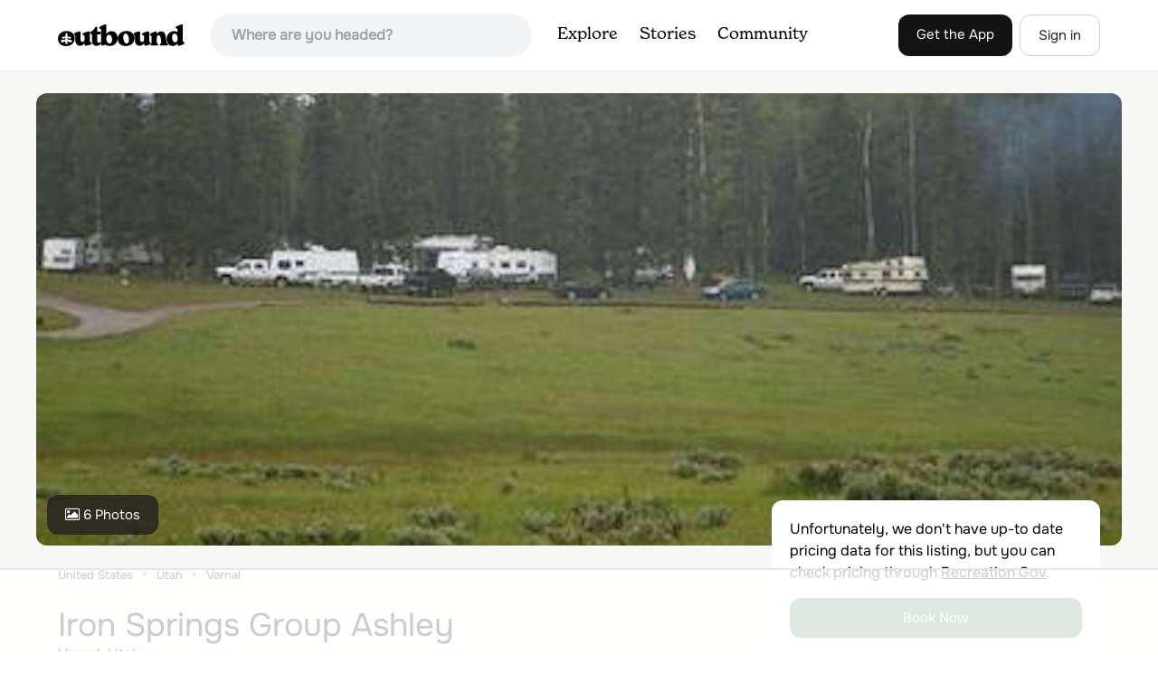

--- FILE ---
content_type: text/html; charset=utf-8
request_url: https://www.theoutbound.com/lodging/iron-springs-group-ashley
body_size: 19684
content:
<!DOCTYPE html>
<html lang="en" xmlns="http://www.w3.org/1999/xhtml"
 xmlns:og="http://ogp.me/ns#"
 xmlns:fb="https://www.facebook.com/2008/fbml">
  <head>
    <title>Lodging at Iron Springs Group Ashley in Vernal, Utah</title>
<meta name="description" content="Iron Springs Group Campground is located approximately 5 miles off U.S. Highway 191, along the Red Cloud Loop Scenic Backway at an elevation of 9,200 feet.">
<meta charset="utf-8">
<meta http-equiv="X-UA-Compatible" content="IE=edge">
<meta name="viewport" content="width=device-width,user-scalable=1.0,initial-scale=1.0,minimum-scale=1.0,maximum-scale=1.0">
<meta name="apple-mobile-web-app-capable" content="yes">
<meta name="format-detection" content="telephone=no">

<script type="application/ld+json">
  {
    "@context": "http://schema.org",
    "@type": "Organization",
    "name": "The Outbound Collective",
    "brand": "The Outbound",
    "legalName": "The Outbound Collective, Inc.",
    "url": "https://www.theoutbound.com",
    "logo": "
    https: //www.theoutbound.com/assets/images/theoutbound.png",
      "description": "The Outbound Collective is a modern, community-driven platform for outdoor discovery. We make it easy to find the best local adventures, recommended gear, and expert advice.",
    "sameAs": [
      "https://www.facebook.com/TheOutbound",
      "https://twitter.com/theoutbound",
      "https://plus.google.com/+theoutbound",
      "https://instagram.com/theoutbound",
      "https://www.linkedin.com/company/2559395"
    ]
  }
</script>
<link href="https://www.theoutbound.com/lodging/iron-springs-group-ashley" rel="canonical"></link>
<link rel="manifest" href="/manifest.json">
<!-- FACEBOOK METATAGS -->
<meta property="og:url" content="https://www.theoutbound.com/lodging/iron-springs-group-ashley" />
<meta property="og:title" content="Lodging at Iron Springs Group Ashley in Vernal, Utah" />
<meta property="og:description" content="Iron Springs Group Campground is located approximately 5 miles off U.S. Highway 191, along the Red Cloud Loop Scenic Backway at an elevation of 9,200 feet." />
<meta property="og:image" content="https://images.theoutbound.com/2019/11/18/18/9063ecd6f47a8ea201ab46434290c7a6?w=1200&amp;h=630&amp;fit=crop&amp;dpr=1&amp;q=60&amp;s=d600d559ab0a2f95fe3feac6d0728e0b" />
<meta property="og:image:width" content="1200" />
<meta property="og:image:height" content="630" />
<meta property="outbound:invite_token" content="" />
<meta property="outbound:host" content="www.theoutbound.com" />
<meta property="outbound:cdn" content="images.theoutbound.com" />
<meta property="outbound:image_cdn" content="images.theoutbound.com" />
<meta property="outbound:resource_type" content="Lodging" />
<meta property="outbound:resource_id" content="144224" />
<meta property="og:type" content="story" />
<meta property="fb:app_id" content="458619760832860" />
<meta property="fb:admins" content="1040475601,210326,586575654" />
<meta property="og:locale" content="en_US" />


<!-- TWITTER METATAGS -->
<meta name="twitter:card" content="summary_large_image">
<meta name="twitter:site" content="@theoutbound">
<meta name="twitter:creator" content="@theoutbound">
<meta name="twitter:title" content="Lodging at Iron Springs Group Ashley in Vernal, Utah">
<meta name="twitter:description" content="Iron Springs Group Campground is located approximately 5 miles off U.S. Highway 191, along the Red Cloud Loop Scenic Backway at an elevation of 9,200 feet.">
<meta name="twitter:image:src" content="https://images.theoutbound.com/2019/11/18/18/9063ecd6f47a8ea201ab46434290c7a6?w=1200&amp;h=630&amp;fit=crop&amp;dpr=1&amp;q=60&amp;s=d600d559ab0a2f95fe3feac6d0728e0b">

<meta name="apple-itunes-app" content="app-id=1019328159,app-argument=https://www.theoutbound.com/lodging/iron-springs-group-ashley">

<meta name="apple-mobile-web-app-capable" content="yes">

<meta name="blitz" content="mu-423dd223-a4a3e920-63155da2-e6b6b93f">
<meta name="p:domain_verify" content="237b8c1dbf9d9d95a4d3ba21ffa4a256" />
<link rel="shortcut icon" type="image/png" href="https://images.theoutbound.com/favicons/6.0/favicon.ico" />
<link rel="icon" type="image/png" href="https://images.theoutbound.com/favicons/6.0/favicon-96x96.png" />
<link rel="icon" type="type=&quot;image/svg+xml" href="https://images.theoutbound.com/favicons/6.0/favicon.svg" />
<link rel="icon" type="image/png" href="https://images.theoutbound.com/favicons/6.0/apple-touch-icon.png" sizes="96x96" />

  <!-- Google Tag Manager -->
  <script>(function(w,d,s,l,i){w[l]=w[l]||[];w[l].push({'gtm.start':
  new Date().getTime(),event:'gtm.js'});var f=d.getElementsByTagName(s)[0],
  j=d.createElement(s),dl=l!='dataLayer'?'&l='+l:'';j.async=true;j.src=
  'https://www.googletagmanager.com/gtm.js?id='+i+dl;f.parentNode.insertBefore(j,f);
  })(window,document,'script','dataLayer','GTM-N3FQN4');</script>
  <!-- End Google Tag Manager -->

<script type="text/javascript">
  var current_user = {};
    current_user.location = { "latitude": "40.040", "longitude": "-82.860", "city": "columbus", "continent_code": "NA", "country_code": "US", "country_code3": "USA", "country": "united states", "postal_code": "43230", "region": "OH", "area_code": "614", "metro_code": "535"}
</script>




<link rel="stylesheet" media="all" href="//www.theoutbound.com/assets/css/font-awesome.min.css" />
<link rel="preload" as="font" href="/assets/fonts/fontawesome-webfont.eot" crossorigin="anonymous" />
<link rel="preload" as="font" href="/assets/fonts/fontawesome-webfont.woff" crossorigin="anonymous" />
<link rel="preload" as="font" href="/assets/fonts/fontawesome-webfont.woff2" crossorigin="anonymous" />
<link rel="preload" as="font" href="/assets/fonts/NewSpirit/NewSpirit-Regular.ttf" crossorigin="anonymous" />
<link rel="preload" as="font" href="/assets/fonts/NewSpirit/NewSpirit-Regular.woff" crossorigin="anonymous" />
<link rel="preload" as="font" href="/assets/fonts/NewSpirit/NewSpirit-Regular.woff2" crossorigin="anonymous" />
<script src="//www.theoutbound.com/packs/js/application-91618d591f127b71627f.js"></script>
<link rel="stylesheet" media="screen" href="//www.theoutbound.com/packs/css/application-45b393f5.css" />



<script data-no-optimize="1" data-cfasync="false">
try{
  window.googletag = window.googletag || {cmd: []};

  if (!!(current_user.user_type !== undefined && current_user.user_type.join(',').match('Member'))) {
    document.querySelectorAll('.ad-container').forEach((ad)=>{
      ad.remove();
    })
  } else {
    <!-- Raptive Head Tag Manual -->
    (function(w, d) {
      w.adthrive = w.adthrive || {};
      w.adthrive.cmd = w.
      adthrive.cmd || [];
      w.adthrive.plugin = 'adthrive-ads-manual';
      w.adthrive.host = 'ads.adthrive.com';var s = d.createElement('script');
      s.async = true;
      s.referrerpolicy='no-referrer-when-downgrade';
      s.src = 'https://' + w.adthrive.host + '/sites/6494784c7d9e58274304e78b/ads.min.js?referrer=' + w.encodeURIComponent(w.location.href) + '&cb=' + (Math.floor(Math.random() * 100) + 1);
      var n = d.getElementsByTagName('script')[0];
      n.parentNode.insertBefore(s, n);
    })(window, document);
    <!-- End of Raptive Head Tag -->
  }
} catch (e) {
  console.log(e)
}
</script>


  </head>
  <body class="lodgings show" data-turbolinks="false" data-controller="lodgings" data-action="show" data-params="{&quot;id&quot;:&quot;iron-springs-group-ashley&quot;,&quot;user_agent_id&quot;:22278260,&quot;location_path&quot;:&quot;/united-states/utah/vernal&quot;}" data-current-resource-id="144224" data-current-resource-type="Lodging">
    <!-- Google Tag Manager (noscript) -->
<noscript><iframe src="https://www.googletagmanager.com/ns.html?id=GTM-N3FQN4"
height="0" width="0" style="display:none;visibility:hidden"></iframe></noscript>
<!-- End Google Tag Manager (noscript) -->
    <noscript>
  <div id='alert' class='alert-box alert'>The Outbound works best with JavaScript enabled.</div>
</noscript>
<!--[if lt IE 9]>
  <div id='alert' class='alert-box alert'>The Outbound works best with a modern web browser. For best results, use <a href='https://www.google.com/chrome'  style='color:#fff;'>Chrome</a>, <a href='https://support.apple.com/downloads/#safari' style='color:#fff;'>Safari</a> or <a href='https://www.mozilla.org/firefox' style='color:#fff;'>Firefox.</a>.</div>
<![endif]-->
<script type="text/javascript">
  var cookietest = 
      ("cookie" in document && (document.cookie.length > 0 || (document.cookie = "cookies_enabled").indexOf.call(document.cookie, "cookies_enabled") > -1))
  if(!cookietest){
    document.write("<div id='alert' class='alert-box alert'>The Outbound works best with Cookies enabled.</div>")
  }else if(!(document.addEventListener)){
    document.write("<div id='alert' class='alert-box alert'>The Outbound works best with a modern web browser. For best results, use <a href='https://www.google.com/chrome'  style='color:#fff;'>Chrome</a>, <a href='https://support.apple.com/downloads/#safari' style='color:#fff;'>Safari</a> or <a href='https://www.mozilla.org/firefox' style='color:#fff;'>Firefox.</a>.</div>")
  }
</script>
    <!--<button class="modal-open bg-transparent border border-gray-500 hover:border-indigo-500 text-gray-500 hover:text-indigo-500 font-bold py-2 px-4 rounded-full">Open Modal</button>-->

<!--Modal-->
<div class="modal opacity-0 pointer-events-none fixed w-full h-full top-0 left-0 flex items-center justify-center z-50 ">
  <div class="modal-overlay absolute w-full h-full bg-gray-900 opacity-75"></div>
  <div class="modal-container w-10/12 max-h-screen mx-auto relative rounded-xl shadow-lg z-50 overflow-y-auto">
    <div class="modal-content p-2 md:p-6 rounded-xl relative">
      <div class="flex justify-between items-center pb-3">
        <div>
          <p class="modal-title text-3xl font-medium"></p>
        </div>
        <div class="modal-close absolute top-0 right-0 p-4 text-xl cursor-pointer z-50">
          <svg width="40" height="40" viewBox="0 0 40 40" fill="none" xmlns="http://www.w3.org/2000/svg">
            <rect width="40" height="40" rx="8" fill="#F8F6F2" />
            <path d="M21.1668 20L26.4168 14.75C26.7502 14.4166 26.7502 13.9166 26.4168 13.5833C26.0835 13.25 25.5835 13.25 25.2502 13.5833L20.0002 18.8333L14.7502 13.5833C14.4168 13.25 13.9168 13.25 13.5835 13.5833C13.2502 13.9166 13.2502 14.4166 13.5835 14.75L18.8335 20L13.5835 25.25C13.4168 25.4166 13.3335 25.5833 13.3335 25.8333C13.3335 26.3333 13.6668 26.6666 14.1668 26.6666C14.4168 26.6666 14.5835 26.5833 14.7502 26.4166L20.0002 21.1666L25.2502 26.4166C25.4168 26.5833 25.5835 26.6666 25.8335 26.6666C26.0835 26.6666 26.2502 26.5833 26.4168 26.4166C26.7502 26.0833 26.7502 25.5833 26.4168 25.25L21.1668 20Z" fill="#21201E" />
          </svg>
        </div>
      </div>
      <div class="modal-body mb-3">
        
      </div>
    </div>
  </div>
  <div class="modal-scripts"></div>
</div>
    <div id="wrap" class='bg-offwhite'>
      <div class="inner-wrap relative">
        
<style>
#menu-toggle:checked + #menu {
  display: block;
}
</style>

<header class="lg:px-16 md:px-8 px-3 bg-white flex flex-wrap items-center justify-between lg:py-3 py-2 border-b border-gray-200">
  <div class="flex-0 flex justify-between items-center" style="margin-right: 20px;">
    <a style="width: 140px;" class="hidden lg:block" href="/"><img src="//www.theoutbound.com/assets/images/logo-d282cf49afadd028c17002f5e1abb885d3031ac4dc07390580551e0052dabe06.svg" /></a>
    <a style="width: 30px; margin-top: 4px;" class="lg:hidden" href="/"><img src="//www.theoutbound.com/assets/images/o-mark-25ee6496e60d3f7ac4b308c8bb712ae3c0b395865212046ea79e9f1467ab2458.svg" /></a>
  </div>

  <div class="ui-widget flex-grow ml-2 mr-4 relative" data-offline="false">
  <div class="terms_wrapper">
    <input id="terms" class="bg-gray-100 font-semibold w-full px-2 py-2 lg:px-6 lg:py-3 rounded-full" placeholder="Where are you headed?">
  </div>
</div>



  <label for="menu-toggle" class="pointer-cursor lg:hidden block"><svg class="fill-current text-gray-900" xmlns="http://www.w3.org/2000/svg" width="20" height="20" viewBox="0 0 20 20"><path d="M0 3h20v2H0V3zm0 6h20v2H0V9zm0 6h20v2H0v-2z"></path></svg></label>
  <input class="hidden" type="checkbox" id="menu-toggle" />

  <div class="hidden lg:flex flex-grow justify-end lg:items-center lg:w-auto w-full" id="menu">
    <nav class="items-center flex-grow">
      <ul class="lg:flex justify-start text-base pt-4 lg:pt-0 NewSpirit-Regular">
        <li><a class="lg:p-3 py-2 px-0 block border-b-2 border-transparent text-lg" href="/explore/adventures">Explore</a></li>
        <li><a class="lg:p-3 py-2 px-0 block border-b-2 border-transparent text-lg" href="/stories"
          >Stories</a></li>
        <li><a class="lg:p-3 py-2 px-0 block border-b-2 border-transparent text-lg" href="/community">Community</a></li>
      </ul>
    </nav>
    <nav>
      <ul class="lg:flex items-center justify-between text-base NewSpirit-Regular">
        <li><a class="mr-2 lg:p-3 py-2 px-0 block border-b-2 border-transparent text-lg button-black" href="/download">Get the App</a></li>

        <li><a class="hidden logged_in lg:p-4 py-3 px-0 block border-b-2 border-transparent text-lg" onclick="Modal.loadContributeModal();" href="#">Contribute</a></li>
        <li class="lg:hidden logged_in"><a class="lg:p-4 py-3 px-0 block border-b-2 border-transparent" rel="nofollow noindex" href="/my_stuff/lists">My Saves</a></li>
        <li class="lg:hidden logged_in"><a class="lg:p-4 py-3 px-0 block border-b-2 border-transparent" rel="nofollow noindex" href="/my_stuff">Profile</a></li>
        <li class="lg:hidden logged_in"><a class="lg:p-4 py-3 px-0 block border-b-2 border-transparent" rel="nofollow noindex" href="/my_stuff/settings">Account Settings</a></li>
        <li class="lg:hidden logged_in"><a class="lg:p-4 py-3 px-0 block border-b-2 border-transparent" rel="nofollow noindex" data-method="get" href="/users/sign_out">Logout</a></li>

        <li class="hidden logged_out"><a class="lg:p-3 py-2 px-0 block border-b-2 border-transparent text-lg button-stroke" href="/users/sign_in" data-modal="true">Sign in</a></li>
      </ul>
    </nav>

      <div class="dropdown hidden logged_in lg:block z-40 justify-self-end">
        <a href="#" class="logged_in flex items-center justify-start lg:mb-0 mb-4 ml-4 pointer-cursor">
          <img class="avatar_uid rounded-full w-10 h-10 hidden lg:inline-block border-2 border-transparent hover:border-indigo-400 bg-gray-400">
        </a>
        <div class="dropdown-content z-40">
            <a class="hidden admin-only" rel="nofollow noindex" href="https://admin.theoutbound.com">Admin</a>
          <a class="" rel="nofollow noindex" href="/home/notifications">
              <span class="">0</span>
              <span class=" inline">Notifications</span>
</a>
          <a rel="nofollow noindex" href="/my_stuff/lists">My Saves</a>
          <a rel="nofollow noindex" href="/my_stuff/">Profile</a>
          <a rel="nofollow noindex" href="/my_stuff/settings">Account Settings</a>
          <a rel="nofollow noindex" href="/my_stuff/invite">Invite Friends</a>
          <a rel="nofollow noindex" data-method="get" href="/users/sign_out">Logout</a>
        </div>
      </div>
  </div>
</header>

<script type="text/javascript">
  function update_navigation(){
    if (!(current_user && current_user.id != undefined)){
      document.querySelectorAll('.hidden.logged_out').forEach(e => e.classList.remove('hidden'));
      document.querySelectorAll('.logged_in').forEach(e => e.classList.add('hidden'));
      document.querySelector('#menu img').classList.add('hidden');
    } else {
      document.querySelectorAll('.hidden.logged_in').forEach(e => e.classList.remove('hidden'));
      document.querySelectorAll('logged_out').forEach(e => e.classList.add('hidden'))
      document.querySelector('#menu img').src = current_user.avatar_url+"?w=140&h=140&fit=crop";
    }
  }
  window['update_navigation'] = update_navigation;
  update_navigation();
</script>
        <div class="page-content relative z-10">
          <script type="application/ld+json">
{
  "@context": "http://schema.org",
  "@type": "Campground",
  "name": "Iron Springs Group Ashley",
  "description": null,
  "url": "http://www.theoutbound.com/lodging/iron-springs-group-ashley",
  "address": "Forest Road 242, Vernal, Utah, United States",
  "image": "https://images.theoutbound.com/2019/11/18/18/9063ecd6f47a8ea201ab46434290c7a6?w=1200&h=630&fit=crop&dpr=1&q=60&s=d600d559ab0a2f95fe3feac6d0728e0b",
  "photo": {
    "@type": "ImageObject",
    "url": "https://images.theoutbound.com/2019/11/18/18/9063ecd6f47a8ea201ab46434290c7a6?w=1200&h=630&fit=crop&dpr=1&q=60&s=d600d559ab0a2f95fe3feac6d0728e0b",
    "width": "1200",
    "height": "630"
  }
}
</script>
<div style="background: #f7f8f5;">
  
  <div class="container mx-auto pt-6 max-w-5xl">
    <a data-modal="true" data-preview="true" data-asset-id="286845" data-modal-class="fullscreen" href="/photos/286845">
    <div class="lodging-feature-image rounded-xl" style="background: url('https://images.theoutbound.com/2019/11/18/18/9063ecd6f47a8ea201ab46434290c7a6?w=770&amp;h=433&amp;fit=crop&amp;q=70&amp;dpr=2&amp;s=8a23996f6f1067ce41279f431fac0238') center center no-repeat; background-size: cover;">
      <div class="button transparent absolute bottom-0 left-0 m-3">
        <i class="fa fa-image font13 m1r mob-hide"></i>
        <span>6 Photos</span>
      </div>
    </div>
</a>  </div>
  <div class="container mx-auto px-0 md:px-6 max-w-5xl">
    <div class="grid grid-cols-12 gap-8">
      <div class="col-span-12 md:col-span-8">
        <ol id="breadcrumb" class="location-breadcrumb mb-6" itemscope itemtype="http://schema.org/BreadcrumbList">
          <li itemprop="itemListElement" itemscope="itemscope" itemtype="http://schema.org/ListItem"><a itemprop="item" class="" href="/united-states"><span itemprop="name">United States</span></a><meta itemprop="position" content="1"></meta></li><li itemprop="itemListElement" itemscope="itemscope" itemtype="http://schema.org/ListItem"><a itemprop="item" class="" href="/united-states/utah"><span itemprop="name">Utah</span></a><meta itemprop="position" content="2"></meta></li><li itemprop="itemListElement" itemscope="itemscope" itemtype="http://schema.org/ListItem"><a itemprop="item" class="last-breadcrumb" href="/united-states/utah/vernal"><span itemprop="name">Vernal</span></a><meta itemprop="position" content="3"></meta></li>
        </ol>
        <div class="mb-3 md:mb-6 mt-4">
          <h1 class="text-3xl lg:text-4xl font-medium compress">Iron Springs Group Ashley</h1>
          <p><a target="_blank" href="/united-states/utah/vernal">Vernal, Utah</a></p>
        </div>
        <div class="bg-white rounded-xl text-center lg:text-left lg:mb-0 p-4 md:p-6 my-4">
  <div class="grid grid-cols-1 md:grid-cols-10 gap-4">
    <div class="col-span-1 hidden md:inline-block">
      <span class=" x200" data-resource-type="User" data-resource-id="760136"><img data-src="https://images.theoutbound.com/2019/11/18/19/0bd79abc69a13a7543d6e669d07d2072?w=200&amp;q=60&amp;s=784e7a7e112f5c0cb7194357965760d6" class="x200" src="//images.theoutbound.com/assets/images/transparent.gif?q=50" /></span>
    </div>
    <div class="col-span-9">
      <p class="lg:text-lg mb-4 lg:mb-0 text-md md:text-xl text-center md:text-left">Book this listing through our partner <a target="_blank" class="" onclick="return track_action(event, &#39;Lodging&#39;, &#39;cta_clicked&#39;, &#39;Iron Springs Group Ashley - 144224 - u760136&#39;);" href="https://www.recreation.gov/camping/campgrounds/232307">Recreation Gov</a></p>
      
    </div>
  </div>
  <div class="lg:hidden">
    <a target="_blank" class="button green w-full md:hidden lg:hidden mb-4" onclick="return track_action(event, &#39;Lodging&#39;, &#39;cta_clicked&#39;, &#39;Iron Springs Group Ashley - 144224 - u760136&#39;);" href="https://www.recreation.gov/camping/campgrounds/232307">Book Now</a>
    <div data-resource-id="144224">
      <a data-url="/bookmarks/new.js?bookmark%5Bcompleted%5D=false&amp;bookmark%5Bresource_id%5D=144224&amp;bookmark%5Bresource_slug%5D=iron-springs-group-ashley&amp;bookmark%5Bresource_type%5D=Lodging" data-modal="true" data-modal-type="bookmark" data-resource-type="Lodging" data-resource-id="144224" data-completed="false" data-preview="false" class="btn-save-bookmark button md:hidden mb-4 md:mb-0 lg:hidden w-full" rel="nofollow" title="Add Lodging to List" href="#">
      <i class="fa fa-heart icon-large op8 font11" style="font-size: 14px;margin-right: 5px;"></i>
      <span data-bookmark-count="0">Save</span>
      <a target="_blank" class="button w-full" onclick="return track_action(event, &#39;Lodging&#39;, &#39;cta_clicked&#39;, &#39;Iron Springs Group Ashley - 144224 - u760136&#39;);" href="https://www.recreation.gov/camping/campgrounds/232307">More Info</a>
</a>    </div>
  </div>
</div>

        <h2 class="my-6 text-3xl font-medium compress">About Iron Springs Group Ashley</h2>
        <div class="mb-8 inline-block">
  <div class="dynamic-height-container closed relative">
      <div class="lodging-description">
        <h3>Overview</h3>
Iron Springs Group Campground is located approximately 5 miles off U.S. Highway 191, along the Red Cloud Loop Scenic Backway at an elevation of 9,200 feet. Campers enjoy exploring local off-road trails.<h3>Recreation</h3>
Red Cloud Loop offers scenic driving on a maintained dirt road, providing miles of trails for ATVs, hikers and mountain bikers. The loop leads to numerous reservoirs and lakes, overlooks, historic sites and through forests and meadows.<br><br>East Park and Oaks Park Reservoirs are less than 10 miles away. Both are stocked with catchable rainbow trout. A boat ramp is available at East Park; Oaks Park does not have a boat ramp. Brush Creek Caves are nearby, a popular destination for caving and geocaching.<h3>Facilities</h3>
The campground consists of two group sites that can accommodate up to 50 people each. Vault toilets and drinking water are provided. Picnic tables and campfire circles are located at each site. Large gravel parking areas are adjacent.<h3>Natural Features</h3>
Iron Springs lies at the edge of a grassy meadow bordered by shady pines and aspens. Sagebrush and summer wildflowers dot the meadow. Many small lakes and streams can be found in the vicinity.
<h3>Nearby Attractions</h3>
Flaming Gorge National Recreation Area is known not only for its beautiful red cliffs, but also for its world-class fishing for lake, brown and rainbow trout. Boating, water skiing, jet skiing, canoeing, kayaking, swimming and scuba diving are popular activities on the reservoir.<br><br>Flaming Gorge Dam offers guided tours of the working hydroelectric plant and the dam itself; The adjacent visitor center contains area history exhibits.<br><br>The Green River below the dam provides spectacular rafting opportunities. A trip down the river offers unique geology, outlaw history and Native American rock art.
      </div>
    <div class='fade-bottom absolute bottom-0'></div>
    <div id="show-more-button" class="show-more-button more-link absolute bottom-0" style="z-index:98;">+ More</div>
  </div>
</div>
        <div class="my-12 inline-block">
  <h2 class="text-3xl font-medium compress pb-6">Iron Springs Group Ashley Reviews</h2>
  <div id="review_list" class="adventure-review-list">
    <div class="review pad1t">
  <p class="pad00 m00">
    Have you stayed here?
    <a class="more-link fr" data-url="/reviews/new.js?review%5Bcompleted%5D=true&amp;review%5Bresource_id%5D=144224&amp;review%5Bresource_type%5D=Lodging" data-modal="true" data-modal-type="bookmark" data-resource-type="Lodging" data-resource-id="144224" data-completed="true" rel="nofollow" href="#">Be the first to leave a review!</a>
</div>

  </div>
</div>

        <div class="my-10">
  <div class="mb-6 inline-block md:flex md:items-center">
    <div class="flex-1">
      <h2 class="text-3xl font-medium compress">Top Spots in or near Vernal</h2>
    </div>
  </div>
  <div class="grid grid-cols-1 md:grid-cols-2 lg:grid-cols-3 gap-8">
    <div>
      <div itemscope="itemscope" itemtype="http://schema.org/LocalBusiness" class="adventure-card h-full overflow-hidden" data-resource-id="108545" data-adventure-id="108545" data-slug="hike-the-red-canyon-rim-trail-at-flaming-gorge" data-name="Hike the Red Canyon Rim Trail at Flaming Gorge" data-url="/utah/hiking/hike-the-red-canyon-rim-trail-at-flaming-gorge" data-summary-text="If you only have time for a quick trip to the overlook, the main network of paths leave directly north from the Red Canyon Visitor Center and lead to a few viewpoints that provide impressive vistas t." data-state="active" data-user-id="205839">
<div>
  <a href="/utah/hiking/hike-the-red-canyon-rim-trail-at-flaming-gorge">
  <img itemprop="image" class="w-full rounded-md" loading="lazy" title="Hike the Red Canyon Rim Trail at Flaming Gorge" alt="Hike the Red Canyon Rim Trail at Flaming Gorge" data-src="https://images.theoutbound.com/uploads/1454988355197/8jyiilcpb8gs0pb9/71c0ad83d71e7f41534d04ad41aa7c53?w=300&amp;h=300&amp;fit=crop&amp;q=60&amp;s=e2d05950cadfad0a9b0018110302da30" src="https://images.theoutbound.com/uploads/1454988355197/8jyiilcpb8gs0pb9/71c0ad83d71e7f41534d04ad41aa7c53?w=300&amp;h=300&amp;fit=crop&amp;q=60&amp;s=e2d05950cadfad0a9b0018110302da30" />

</a>  <div class="actions">
    <a class="m0r btn-save-bookmark" data-modal="true" data-preview="false" data-completed="false" data-resource-id="108545" data-resource-slug="hike-the-red-canyon-rim-trail-at-flaming-gorge" data-resource-type="Adventure" data-url="/bookmarks/new.js?bookmark%5Bcompleted%5D=false&amp;bookmark%5Bresource_id%5D=108545&amp;bookmark%5Bresource_type%5D=Adventure" rel="nofollow" title="Add Adventure to List" href="#"><i class="fa fa-heart"></i></a>
  </div>
</div>
<div class="py-4">
  <h3 itemprop="name" class="text-xl font-bold leading-tight mb-1"><a href="/utah/hiking/hike-the-red-canyon-rim-trail-at-flaming-gorge">Hike the Red Canyon Rim Trail at Flaming Gorge</a></h3>
  <a class="text-gray-600 mb-2 text-sm" href="/united-states/utah/daggett-county">Daggett County, Utah</a>
  <div class="flex items-center">
    <div class="bg-gray-100 py-1 px-3 text-sm text-gray-700 font-semibold rounded-full inline-block mr-2">
      <i class="fa fa-star color-gold mr-1"></i>5.0
    </div>
    <div class="text-sm text-gray-600">
      5 mi
    </div>
  </div>
  <div class="hidden adventure-card--description text-sm mt-3">If you only have time for a quick trip to the overlook, the main network of paths leave directly north from the Red Canyon Visitor Center and lead to a few viewpoints that provide impressive vistas to the east and west.  For those looking for more solitude away from pavement, the Red Canyon Rim trail heads southeast from the visitor center toward Green Lakes and Canyon Rim campground, and is al...</div>

</div>
</div>
    </div>
    <div>
      <div itemscope="itemscope" itemtype="http://schema.org/LocalBusiness" class="adventure-card h-full overflow-hidden" data-resource-id="108552" data-adventure-id="108552" data-slug="fly-fish-the-green-river-below-flaming-gorge" data-name="Fly Fish the Green River below Flaming Gorge" data-url="/utah/fishing/fly-fish-the-green-river-below-flaming-gorge" data-summary-text="Located in the northeast corner of Utah, this section of the Green River begins beneath the Flaming Gorge dam." data-state="active" data-user-id="205839">
<div>
  <a href="/utah/fishing/fly-fish-the-green-river-below-flaming-gorge">
  <img itemprop="image" class="w-full rounded-md" loading="lazy" title="Fly Fish the Green River below Flaming Gorge" alt="Fly Fish the Green River below Flaming Gorge" data-src="https://images.theoutbound.com/uploads/1454990142715/9p8uiqh7ax94fgvi/21b0abc0e03ae2cbc44019a33b1bcafb?w=300&amp;h=300&amp;fit=crop&amp;q=60&amp;s=9f9d8391257b5ac357af0f69fa02b6d9" src="https://images.theoutbound.com/uploads/1454990142715/9p8uiqh7ax94fgvi/21b0abc0e03ae2cbc44019a33b1bcafb?w=300&amp;h=300&amp;fit=crop&amp;q=60&amp;s=9f9d8391257b5ac357af0f69fa02b6d9" />

</a>  <div class="actions">
    <a class="m0r btn-save-bookmark" data-modal="true" data-preview="false" data-completed="false" data-resource-id="108552" data-resource-slug="fly-fish-the-green-river-below-flaming-gorge" data-resource-type="Adventure" data-url="/bookmarks/new.js?bookmark%5Bcompleted%5D=false&amp;bookmark%5Bresource_id%5D=108552&amp;bookmark%5Bresource_type%5D=Adventure" rel="nofollow" title="Add Adventure to List" href="#"><i class="fa fa-heart"></i></a>
  </div>
</div>
<div class="py-4">
  <h3 itemprop="name" class="text-xl font-bold leading-tight mb-1"><a href="/utah/fishing/fly-fish-the-green-river-below-flaming-gorge">Fly Fish the Green River below Flaming Gorge</a></h3>
  <a class="text-gray-600 mb-2 text-sm" href="/united-states/utah/daggett-county">Daggett County, Utah</a>
  <div class="flex items-center">
    <div class="bg-gray-100 py-1 px-3 text-sm text-gray-700 font-semibold rounded-full inline-block mr-2">
      <i class="fa fa-star color-gold mr-1"></i>4.0
    </div>
    <div class="text-sm text-gray-600">    </div>
  </div>
  <div class="hidden adventure-card--description text-sm mt-3">Located in the northeast corner of Utah, this section of the Green River begins beneath the Flaming Gorge dam. The "A" section runs from the dam to Little Hole, and there is parking and trail access from both ends.  If you plan on launching a boat, it's easy to setup a shuttle in Dutch John.  For those on foot, a trail runs the entire 7 mile length of the "A," and is a great way to literally ge...</div>

</div>
</div>
    </div>
    <div>
      <div itemscope="itemscope" itemtype="http://schema.org/LocalBusiness" class="adventure-card h-full overflow-hidden" data-resource-id="114970" data-adventure-id="114970" data-slug="hike-the-desert-voices-and-sound-of-silence-trails" data-name="Hike the Desert Voices and Sound of Silence Trails" data-url="/utah/hiking/hike-the-desert-voices-and-sound-of-silence-trails" data-summary-text="To get to the Sound of Silence trail head from the entrance of Dinosaur National Monument in Jensen, UT  stay on US 149 past the visitor center and you will see parking parallel to the road in about ." data-state="active" data-user-id="313208">
<div>
  <a href="/utah/hiking/hike-the-desert-voices-and-sound-of-silence-trails">
  <img itemprop="image" class="w-full rounded-md" loading="lazy" title="Hike the Desert Voices and Sound of Silence Trails" alt="Hike the Desert Voices and Sound of Silence Trails" data-src="https://images.theoutbound.com/uploads/1478283190235/dv0id8zvsw9/118f48ac02e63fc86e6d0654178269f3?w=300&amp;h=300&amp;fit=crop&amp;q=60&amp;s=38ba2dbb1cbfa473804eb3229410c9e7" src="https://images.theoutbound.com/uploads/1478283190235/dv0id8zvsw9/118f48ac02e63fc86e6d0654178269f3?w=300&amp;h=300&amp;fit=crop&amp;q=60&amp;s=38ba2dbb1cbfa473804eb3229410c9e7" />

</a>  <div class="actions">
    <a class="m0r btn-save-bookmark" data-modal="true" data-preview="false" data-completed="false" data-resource-id="114970" data-resource-slug="hike-the-desert-voices-and-sound-of-silence-trails" data-resource-type="Adventure" data-url="/bookmarks/new.js?bookmark%5Bcompleted%5D=false&amp;bookmark%5Bresource_id%5D=114970&amp;bookmark%5Bresource_type%5D=Adventure" rel="nofollow" title="Add Adventure to List" href="#"><i class="fa fa-heart"></i></a>
  </div>
</div>
<div class="py-4">
  <h3 itemprop="name" class="text-xl font-bold leading-tight mb-1"><a href="/utah/hiking/hike-the-desert-voices-and-sound-of-silence-trails">Hike the Desert Voices and Sound of Silence Trails</a></h3>
  <a class="text-gray-600 mb-2 text-sm" href="/united-states/utah/vernal">Vernal, Utah</a>
  <div class="flex items-center">
    <div class="bg-gray-100 py-1 px-3 text-sm text-gray-700 font-semibold rounded-full inline-block mr-2">
      <i class="fa fa-star color-gold mr-1"></i>3.7
    </div>
    <div class="text-sm text-gray-600">
      4.7 mi
      / 340 ft gain
    </div>
  </div>
  <div class="hidden adventure-card--description text-sm mt-3">To get to the Sound of Silence trail head from the entrance of Dinosaur National Monument in Jensen, UT  stay on US 149 past the visitor center and you will see parking parallel to the road in about 2 miles on your left. The views are amazing as soon as you get on 149 driving into the park as you follow the Green River and get closer to the beautifully colored desert sandstone cliffs and hills....</div>

</div>
</div>
    </div>
    <div>
      <div itemscope="itemscope" itemtype="http://schema.org/LocalBusiness" class="adventure-card h-full overflow-hidden" data-resource-id="116674" data-adventure-id="116674" data-slug="hike-and-fly-fish-jone-s-hole-creek" data-name="Hike and Fly-Fish Jone&#39;s Hole Creek" data-url="/utah/hiking/hike-and-fly-fish-jone-s-hole-creek" data-summary-text="Starting from the Jone&#39;s Hole National Fish Hatchery the trail follows spring fed Jone&#39;s Hole Creek 4 miles to its confluence with the Green River." data-state="active" data-user-id="106066">
<div>
  <a href="/utah/hiking/hike-and-fly-fish-jone-s-hole-creek">
  <img itemprop="image" class="w-full rounded-md" loading="lazy" title="Hike and Fly-Fish Jone&#39;s Hole Creek" alt="Hike and Fly-Fish Jone&#39;s Hole Creek" data-src="https://images.theoutbound.com/contents/116674/assets/1486093527062?w=300&amp;h=300&amp;fit=crop&amp;q=60&amp;s=a0eea40e65817c51164f4fac80258ebc" src="https://images.theoutbound.com/contents/116674/assets/1486093527062?w=300&amp;h=300&amp;fit=crop&amp;q=60&amp;s=a0eea40e65817c51164f4fac80258ebc" />

</a>  <div class="actions">
    <a class="m0r btn-save-bookmark" data-modal="true" data-preview="false" data-completed="false" data-resource-id="116674" data-resource-slug="hike-and-fly-fish-jone-s-hole-creek" data-resource-type="Adventure" data-url="/bookmarks/new.js?bookmark%5Bcompleted%5D=false&amp;bookmark%5Bresource_id%5D=116674&amp;bookmark%5Bresource_type%5D=Adventure" rel="nofollow" title="Add Adventure to List" href="#"><i class="fa fa-heart"></i></a>
  </div>
</div>
<div class="py-4">
  <h3 itemprop="name" class="text-xl font-bold leading-tight mb-1"><a href="/utah/hiking/hike-and-fly-fish-jone-s-hole-creek">Hike and Fly-Fish Jone&#39;s Hole Creek</a></h3>
  <a class="text-gray-600 mb-2 text-sm" href="/united-states/utah/vernal">Vernal, Utah</a>
  <div class="flex items-center">
    <div class="text-sm text-gray-600">
      8 mi
    </div>
  </div>
  <div class="hidden adventure-card--description text-sm mt-3">Starting from the Jone's Hole National Fish Hatchery the trail follows spring fed Jone's Hole Creek 4 miles to its confluence with the Green River. Along the trail you will be treated to scenic views of the desert canyon, wildlife such as bighorn sheep and deer, as well as spectacular fly fishing for brown trout and rainbow trout.  At 1.5  miles from the hatchery there are several places to sto...</div>

</div>
</div>
    </div>
    <div>
      <div itemscope="itemscope" itemtype="http://schema.org/LocalBusiness" class="adventure-card h-full overflow-hidden" data-resource-id="116668" data-adventure-id="116668" data-slug="whitewater-raft-the-gates-of-lodore-in-dinosaur-national-monument" data-name="Whitewater Raft the Gates of Lodore in Dinosaur National Monument" data-url="/colorado/rafting/whitewater-raft-the-gates-of-lodore-in-dinosaur-national-monument" data-summary-text="Starting from the Lodore Ranger Station in Colorado the trip begins as a mild float before the Green River abruptly cuts through the Uinta Mountains in an area named The Gates of Lodore." data-state="active" data-user-id="106066">
<div>
  <a href="/colorado/rafting/whitewater-raft-the-gates-of-lodore-in-dinosaur-national-monument">
  <img itemprop="image" class="w-full rounded-md" loading="lazy" title="Whitewater Raft the Gates of Lodore in Dinosaur National Monument" alt="Whitewater Raft the Gates of Lodore in Dinosaur National Monument" data-src="https://images.theoutbound.com/contents/116668/assets/1505490827796?w=300&amp;h=300&amp;fit=crop&amp;q=60&amp;s=47924634fc20a5f2299e6ef9457f7df4" src="https://images.theoutbound.com/contents/116668/assets/1505490827796?w=300&amp;h=300&amp;fit=crop&amp;q=60&amp;s=47924634fc20a5f2299e6ef9457f7df4" />

</a>  <div class="actions">
    <a class="m0r btn-save-bookmark" data-modal="true" data-preview="false" data-completed="false" data-resource-id="116668" data-resource-slug="whitewater-raft-the-gates-of-lodore-in-dinosaur-national-monument" data-resource-type="Adventure" data-url="/bookmarks/new.js?bookmark%5Bcompleted%5D=false&amp;bookmark%5Bresource_id%5D=116668&amp;bookmark%5Bresource_type%5D=Adventure" rel="nofollow" title="Add Adventure to List" href="#"><i class="fa fa-heart"></i></a>
  </div>
</div>
<div class="py-4">
  <h3 itemprop="name" class="text-xl font-bold leading-tight mb-1"><a href="/colorado/rafting/whitewater-raft-the-gates-of-lodore-in-dinosaur-national-monument">Whitewater Raft the Gates of Lodore in Dinosaur National Monument</a></h3>
  <a class="text-gray-600 mb-2 text-sm" href="/united-states/colorado/moffat-county">Moffat County, Colorado</a>
  <div class="flex items-center">
    <div class="text-sm text-gray-600">
      46 mi
    </div>
  </div>
  <div class="hidden adventure-card--description text-sm mt-3">Starting from the Lodore Ranger Station in Colorado the trip begins as a mild float before the Green River abruptly cuts through the Uinta Mountains in an area named The Gates of Lodore.  From there the gradient of the river increases as the imposing vermillion canyon walls covered with lush green foliage rise up around you.  
  
Once in the 18 mile stretch of the Lodore Canyon one of the first...</div>

</div>
</div>
    </div>
    <div>
      <div itemscope="itemscope" itemtype="http://schema.org/LocalBusiness" class="adventure-card h-full overflow-hidden" data-resource-id="101652" data-adventure-id="101652" data-slug="kings-peak-2" data-name="Kings Peak" data-url="/utah/backpacking/backpacking-kings-peak" data-summary-text="From the Henry Fork Trailhead (approx. 9400 feet elev.) the trail gains very little elevation during the first 5.5 miles with several lakes to camp by along the way." data-state="active" data-user-id="111037">
<div>
  <a href="/utah/backpacking/backpacking-kings-peak">
  <img itemprop="image" class="w-full rounded-md" loading="lazy" title="Kings Peak" alt="Kings Peak" data-src="https://images.theoutbound.com/uploads/1419176624335/xosjunh6dtic0udi/70a32673c6ac0e5bceef28c960830246?w=300&amp;h=300&amp;fit=crop&amp;q=60&amp;s=ce4383d651cec709029a13c35b248ba5" src="https://images.theoutbound.com/uploads/1419176624335/xosjunh6dtic0udi/70a32673c6ac0e5bceef28c960830246?w=300&amp;h=300&amp;fit=crop&amp;q=60&amp;s=ce4383d651cec709029a13c35b248ba5" />

</a>  <div class="actions">
    <a class="m0r btn-save-bookmark" data-modal="true" data-preview="false" data-completed="false" data-resource-id="101652" data-resource-slug="kings-peak-2" data-resource-type="Adventure" data-url="/bookmarks/new.js?bookmark%5Bcompleted%5D=false&amp;bookmark%5Bresource_id%5D=101652&amp;bookmark%5Bresource_type%5D=Adventure" rel="nofollow" title="Add Adventure to List" href="#"><i class="fa fa-heart"></i></a>
  </div>
</div>
<div class="py-4">
  <h3 itemprop="name" class="text-xl font-bold leading-tight mb-1"><a href="/utah/backpacking/backpacking-kings-peak">Kings Peak</a></h3>
  <a class="text-gray-600 mb-2 text-sm" href="/united-states/utah/evanston">Evanston, Utah</a>
  <div class="flex items-center">
    <div class="bg-gray-100 py-1 px-3 text-sm text-gray-700 font-semibold rounded-full inline-block mr-2">
      <i class="fa fa-star color-gold mr-1"></i>4.8
    </div>
    <div class="text-sm text-gray-600">
      28.56 mi
      / 5213 ft gain
    </div>
  </div>
  <div class="hidden adventure-card--description text-sm mt-3">From the Henry Fork Trailhead (approx. 9400 feet elev.) the trail gains very little elevation during the first 5.5 miles with several lakes to camp by along the way. The first lake reached is Alligator Lake. At just under 3 miles from the trailhead, this beautiful lake is an excellent choice for those who are looking for a nice, easy introduction to the altitude and rigors of backpacking. After...</div>

</div>
</div>
    </div>
  </div>
  <div class="text-center my-12">
    <a class="px-20 py-4 border border-gray-300 font-bold text-lg w-full md:w-auto inline-block text-center" href="https://www.theoutbound.com/united-states/utah/vernal">More Adventures</a>
  </div>
</div>

          <div class="my-10">
    <div class="mb-6 inline-block md:flex md:items-center">
      <div class="flex-1">
        <h2 class="text-3xl font-medium compress">Camping and Lodging in Vernal</h2>
      </div>
    </div>
    <div class="grid grid-cols-1 md:grid-cols-3 gap-8">
        <div>
          <div class="lodging-card h-full overflow-hidden">
  <a target="_blank" href="/lodging/colton-guard-station"><img title="Colton Guard Station " alt="Colton Guard Station" class="w-full rounded-md" data-src="https://images.theoutbound.com/2019/11/18/18/3bff6e998f12b3182a63011742b39597?w=320&amp;h=200&amp;fit=crop&amp;q=60&amp;auto=format&amp;s=c65b1d62cd0a0dc138a60eb887cda41a" src="https://images.theoutbound.com/2019/11/18/18/3bff6e998f12b3182a63011742b39597?w=320&amp;h=200&amp;fit=crop&amp;q=60&amp;auto=format&amp;s=c65b1d62cd0a0dc138a60eb887cda41a" /></a>
  <div class="actions">
    <a class="m0r btn-save-bookmark" data-modal="true" data-preview="false" data-completed="false" data-resource-id="143831" data-resource-slug="colton-guard-station" data-resource-type="Lodging" data-url="/bookmarks/new.js?bookmark%5Bcompleted%5D=false&amp;bookmark%5Bresource_id%5D=143831&amp;bookmark%5Bresource_type%5D=Lodging" rel="nofollow" title="Add Adventure to List" href="#"><i class="fa fa-heart"></i></a>
  </div>
  <div class="py-4">
    <a class="text-sm text-gray-500" href="/united-states/utah/vernal">Vernal, Utah</a>
    <h3 class="text-xl font-bold leading-tight mb-1"><a target="_blank" href="/lodging/colton-guard-station">Colton Guard Station</a></h3>

    <div class="hidden lg:block text-gray-600 mb-2">Overview
Colton Guard Station is located in the Colton Hollow area, approximately 5 miles west of U.S. Highway 191. It is near Vernal, Ut...</div>
    <p class="text-gray-600">
    </p>
  </div>
</div>

        </div>
        <div>
          <div class="lodging-card h-full overflow-hidden">
  <a target="_blank" href="/lodging/trout-creek-guard-station"><img title="Trout Creek Guard Station " alt="Trout Creek Guard Station" class="w-full rounded-md" data-src="https://images.theoutbound.com/2019/11/18/18/b7059354a1c8e34df9a2bdd33cbbd80f?w=320&amp;h=200&amp;fit=crop&amp;q=60&amp;auto=format&amp;s=4892d0c6944a830aa88911eb42342c05" src="https://images.theoutbound.com/2019/11/18/18/b7059354a1c8e34df9a2bdd33cbbd80f?w=320&amp;h=200&amp;fit=crop&amp;q=60&amp;auto=format&amp;s=4892d0c6944a830aa88911eb42342c05" /></a>
  <div class="actions">
    <a class="m0r btn-save-bookmark" data-modal="true" data-preview="false" data-completed="false" data-resource-id="143825" data-resource-slug="trout-creek-guard-station" data-resource-type="Lodging" data-url="/bookmarks/new.js?bookmark%5Bcompleted%5D=false&amp;bookmark%5Bresource_id%5D=143825&amp;bookmark%5Bresource_type%5D=Lodging" rel="nofollow" title="Add Adventure to List" href="#"><i class="fa fa-heart"></i></a>
  </div>
  <div class="py-4">
    <a class="text-sm text-gray-500" href="/united-states/utah/vernal">Vernal, Utah</a>
    <h3 class="text-xl font-bold leading-tight mb-1"><a target="_blank" href="/lodging/trout-creek-guard-station">Trout Creek Guard Station</a></h3>

    <div class="hidden lg:block text-gray-600 mb-2">Overview
Trout Creek Guard Station is located in the Trout Creek area, approximately 21 miles west of U.S. Highway 191 near Vernal, in ea...</div>
    <p class="text-gray-600">
    </p>
  </div>
</div>

        </div>
        <div>
          <div class="lodging-card h-full overflow-hidden">
  <a target="_blank" href="/lodging/lodgepole-at-flaming-gorge"><img title="Lodgepole At Flaming Gorge " alt="Lodgepole At Flaming Gorge" class="w-full rounded-md" data-src="https://images.theoutbound.com/2019/11/18/18/a78ead5ff3c7fba1f132e5bf1293774c?w=320&amp;h=200&amp;fit=crop&amp;q=60&amp;auto=format&amp;s=cec1121c30ab4e51a8bc1cd0ea13c195" src="https://images.theoutbound.com/2019/11/18/18/a78ead5ff3c7fba1f132e5bf1293774c?w=320&amp;h=200&amp;fit=crop&amp;q=60&amp;auto=format&amp;s=cec1121c30ab4e51a8bc1cd0ea13c195" /></a>
  <div class="actions">
    <a class="m0r btn-save-bookmark" data-modal="true" data-preview="false" data-completed="false" data-resource-id="144609" data-resource-slug="lodgepole-at-flaming-gorge" data-resource-type="Lodging" data-url="/bookmarks/new.js?bookmark%5Bcompleted%5D=false&amp;bookmark%5Bresource_id%5D=144609&amp;bookmark%5Bresource_type%5D=Lodging" rel="nofollow" title="Add Adventure to List" href="#"><i class="fa fa-heart"></i></a>
  </div>
  <div class="py-4">
    <a class="text-sm text-gray-500" href="/united-states/utah/dutch-john">Dutch John, Utah</a>
    <h3 class="text-xl font-bold leading-tight mb-1"><a target="_blank" href="/lodging/lodgepole-at-flaming-gorge">Lodgepole At Flaming Gorge</a></h3>

    <div class="hidden lg:block text-gray-600 mb-2">Overview
Lodgepole Campground is settled near beautiful Flaming Gorge Reservoir just 26 miles north of Vernal, UTAH, at an elevation of 8...</div>
    <p class="text-gray-600">
    </p>
  </div>
</div>

        </div>
        <div>
          <div class="lodging-card h-full overflow-hidden">
  <a target="_blank" href="/lodging/skull-creek"><img title="Skull Creek " alt="Skull Creek" class="w-full rounded-md" data-src="https://images.theoutbound.com/2019/11/18/18/a5566fe27829dda6c1181d58587864e6?w=320&amp;h=200&amp;fit=crop&amp;q=60&amp;auto=format&amp;s=a22e1afed5d38a274b9a2d6e56c81d71" src="https://images.theoutbound.com/2019/11/18/18/a5566fe27829dda6c1181d58587864e6?w=320&amp;h=200&amp;fit=crop&amp;q=60&amp;auto=format&amp;s=a22e1afed5d38a274b9a2d6e56c81d71" /></a>
  <div class="actions">
    <a class="m0r btn-save-bookmark" data-modal="true" data-preview="false" data-completed="false" data-resource-id="144651" data-resource-slug="skull-creek" data-resource-type="Lodging" data-url="/bookmarks/new.js?bookmark%5Bcompleted%5D=false&amp;bookmark%5Bresource_id%5D=144651&amp;bookmark%5Bresource_type%5D=Lodging" rel="nofollow" title="Add Adventure to List" href="#"><i class="fa fa-heart"></i></a>
  </div>
  <div class="py-4">
    <a class="text-sm text-gray-500" href="/united-states/utah/dutch-john">Dutch John, Utah</a>
    <h3 class="text-xl font-bold leading-tight mb-1"><a target="_blank" href="/lodging/skull-creek">Skull Creek</a></h3>

    <div class="hidden lg:block text-gray-600 mb-2">Overview
Skull Creek Campground is located about 35 miles north of Vernal, Utah near Flaming Gorge Reservoir. Visitors enjoy hiking and b...</div>
    <p class="text-gray-600">
    </p>
  </div>
</div>

        </div>
        <div>
          <div class="lodging-card h-full overflow-hidden">
  <a target="_blank" href="/lodging/greens-lake"><img title="Greens Lake " alt="Greens Lake" class="w-full rounded-md" data-src="https://images.theoutbound.com/2019/11/18/18/765f1610069085b4031d5e2319a34603?w=320&amp;h=200&amp;fit=crop&amp;q=60&amp;auto=format&amp;s=c53910bdc967fd8d66b60eabec4fc2ea" src="https://images.theoutbound.com/2019/11/18/18/765f1610069085b4031d5e2319a34603?w=320&amp;h=200&amp;fit=crop&amp;q=60&amp;auto=format&amp;s=c53910bdc967fd8d66b60eabec4fc2ea" /></a>
  <div class="actions">
    <a class="m0r btn-save-bookmark" data-modal="true" data-preview="false" data-completed="false" data-resource-id="144750" data-resource-slug="greens-lake" data-resource-type="Lodging" data-url="/bookmarks/new.js?bookmark%5Bcompleted%5D=false&amp;bookmark%5Bresource_id%5D=144750&amp;bookmark%5Bresource_type%5D=Lodging" rel="nofollow" title="Add Adventure to List" href="#"><i class="fa fa-heart"></i></a>
  </div>
  <div class="py-4">
    <a class="text-sm text-gray-500" href="/united-states/utah/dutch-john">Dutch John, Utah</a>
    <h3 class="text-xl font-bold leading-tight mb-1"><a target="_blank" href="/lodging/greens-lake">Greens Lake</a></h3>

    <div class="hidden lg:block text-gray-600 mb-2">Overview
Greens Lake Campground is located next to its scenic namesake along Red Canyon Road at an elevation of 7,400 feet. Visitors enjo...</div>
    <p class="text-gray-600">
    </p>
  </div>
</div>

        </div>
        <div>
          <div class="lodging-card h-full overflow-hidden">
  <a target="_blank" href="/lodging/canyon-rim"><img title="Canyon Rim " alt="Canyon Rim" class="w-full rounded-md" data-src="https://images.theoutbound.com/2019/11/18/18/04f0837cfade3d0ab31ad92ed4f97a29?w=320&amp;h=200&amp;fit=crop&amp;q=60&amp;auto=format&amp;s=d6e1cacd8388369ecf6fc2518758fdbb" src="https://images.theoutbound.com/2019/11/18/18/04f0837cfade3d0ab31ad92ed4f97a29?w=320&amp;h=200&amp;fit=crop&amp;q=60&amp;auto=format&amp;s=d6e1cacd8388369ecf6fc2518758fdbb" /></a>
  <div class="actions">
    <a class="m0r btn-save-bookmark" data-modal="true" data-preview="false" data-completed="false" data-resource-id="144342" data-resource-slug="canyon-rim" data-resource-type="Lodging" data-url="/bookmarks/new.js?bookmark%5Bcompleted%5D=false&amp;bookmark%5Bresource_id%5D=144342&amp;bookmark%5Bresource_type%5D=Lodging" rel="nofollow" title="Add Adventure to List" href="#"><i class="fa fa-heart"></i></a>
  </div>
  <div class="py-4">
    <a class="text-sm text-gray-500" href="/united-states/utah/dutch-john">Red Canyon Road</a>
    <h3 class="text-xl font-bold leading-tight mb-1"><a target="_blank" href="/lodging/canyon-rim">Canyon Rim</a></h3>

    <div class="hidden lg:block text-gray-600 mb-2">Overview
Canyon Rim Campground is located in a grassy meadow high above Flaming Gorge Reservoir, along Red Canyon Road at an elevation of...</div>
    <p class="text-gray-600">
    </p>
  </div>
</div>

        </div>
    </div>
  </div>
  <div class="text-center my-12">
    <a class="px-20 py-4 border border-gray-300 font-bold text-lg w-full md:w-auto inline-block text-center" href="https://www.theoutbound.com/united-states/utah/vernal/lodging">More Lodging</a>
  </div>

      </div>
      <div class="col-span-12 md:col-span-4" style="margin-top: -50px;">
        <div class="bg-white p-5 rounded-xl relative">
          <p class="pb-4">Unfortunately, we don't have up-to date pricing data for this listing, but you can check pricing through <a target="_blank" class="" onclick="return track_action(event, &#39;Lodging&#39;, &#39;cta_clicked&#39;, &#39;Iron Springs Group Ashley - 144224 - u760136&#39;);" href="https://www.recreation.gov/camping/campgrounds/232307">Recreation Gov</a>.</p>
          <a target="_blank" class="button green w-full mb-4" onclick="return track_action(event, &#39;Lodging&#39;, &#39;cta_clicked&#39;, &#39;Iron Springs Group Ashley - 144224 - u760136&#39;);" href="https://www.recreation.gov/camping/campgrounds/232307">Book Now</a>
          <div data-resource-id="144224">
            <a data-url="/bookmarks/new.js?bookmark%5Bcompleted%5D=false&amp;bookmark%5Bresource_id%5D=144224&amp;bookmark%5Bresource_slug%5D=iron-springs-group-ashley&amp;bookmark%5Bresource_type%5D=Lodging" data-modal="true" data-modal-type="bookmark" data-resource-type="Lodging" data-resource-id="144224" data-completed="false" data-preview="false" class="btn-save-bookmark button w-full mb-4" rel="nofollow" title="Add Lodging to List" href="#">
            <i class="fa fa-heart icon-large op8 font11" style="font-size: 14px;margin-right: 5px;"></i>
            <span data-bookmark-count="0">Save</span>
</a>            <a target="_blank" class="button w-full" onclick="return track_action(event, &#39;Lodging&#39;, &#39;cta_clicked&#39;, &#39;Iron Springs Group Ashley - 144224 - u760136&#39;);" href="https://www.recreation.gov/camping/campgrounds/232307">More Info</a>
          </div>
        </div>
        <div class="bg-white rounded-xl my-4 p-6">
          <p><a href="/lodging/learn_more">Add your business</a> today to reach The Outbound's audience of adventurous travelers.</p>
        </div>
        
<div class="keyliney">
</div>
      </div>
    </div>
  </div>

        </div>
        <div class="bg-white border-t pt-8">
  <div class="container mx-auto">
    <div class="grid grid-cols-1 lg:grid-cols-5 gap-4">
      <div>
        <h5 class="text-lg font-medium mb-3">Discover</h5>
        <ul>
          <li class="py-1 lg:py-1"><a href="/explore">Local Adventures</a></li>
          <li class="py-1 lg:py-1"><a href="/lodging">Camping Nearby</a></li>
          <li class="py-1 lg:py-1"><a href="/stories">Stories</a></li>
        </ul>
      </div>
      <div>
        <h5 class="text-lg font-medium mb-3">Community</h5>
        <ul>
          <li class="py-1 lg:py-1"><a href="https://store.theoutbound.com/">Shop</a></li>
          <li class="py-1 lg:py-1"><a href="/membership">Club Membership</a></li>
        </ul>
      </div>
      <div>
        <h5 class="text-lg font-medium mb-3">Company</h5>
        <ul>
          <li class="py-1 lg:py-1"><a href="https://everyoneoutside.theoutbound.com">About</a></li>
          <li class="py-1 lg:py-1"><a href="/jobs">Jobs</a></li>
          <li class="py-1 lg:py-1"><a href="https://everyoneoutside.theoutbound.com/about#advertise">Advertise</a></li>
          <li class="py-1 lg:py-1"><a href="https://everyoneoutside.theoutbound.com/about#press">Press</a></li>
          <li class="py-1 lg:py-1"><a href="https://everyoneoutside.theoutbound.com/about#contact">Contact</a></li>
        </ul>
      </div>
      <div>
        <h5 class="text-lg font-medium mb-3">Follow Us</h5>
        <ul>
          <li class="py-1 lg:py-1"><a href="https://www.instagram.com/theoutbound">Instagram</a></li>
          <li class="py-1 lg:py-1"><a href="https://www.facebook.com/theoutbound">Facebook</a></li>
          <li class="py-1 lg:py-1"><a href="https://www.pinterest.com/theoutbound">Pinterest</a></li>
          <li class="py-1 lg:py-1"><a href="https://www.twitter.com/theoutbound">Twitter</a></li>
          <li class="py-1 lg:py-1"><a href="https://www.youtube.com/c/theoutbound">YouTube</a></li>
        </ul>
      </div>
      <div class="footer-apps">
        <h5 class="text-lg font-medium mb-3">Mobile Apps</h5>
        <a href="https://itunes.apple.com/us/app/the-outbound/id1019328159?ls=1&mt=8"><img class="mb-2 mt-1" style="max-width: 130px;" loading="lazy" alt="App Store" src="//www.theoutbound.com/assets/images/app-store-e136f8942a973e63b14ac2bd40c77a184a9e91c8fc31a3f3cdc6989b062d1ac5.png" />
          <a href='https://play.google.com/store/apps/details?id=com.theoutbound.theoutbound&utm_source=web&pcampaignid=MKT-Other-global-all-co-prtnr-py-PartBadge-Mar2515-1'>
            <img style="max-width: 130px;" loading="lazy" alt='Get it on Google Play' src='//www.theoutbound.com/assets/images/google-play-badge-4b0cf80c4654c0b05ffc1650a19c9398eeb3a24871b3170309e98b1c7e0c9871.png' />
          </a>
      </div>

    </div>
  </div>

  <div class="bg-black mt-8">
    <div class="container mx-auto py-4">
      <p class="text-white">© 2026 The Outbound Collective - <a href="/terms">Terms of Use</a> - <a href="/privacy">Privacy Policy</a></p>
    </div>
  </div>
</div>
<!-- Load All Javascript After Page Render -->
<script src="//www.theoutbound.com/packs/js/layouts/main-6a4bed75b17abe4a7c5c.js"></script>
<div id="fb-root"></div>







<!-- Load Footer and Javascript Content  -->

<script>
//<![CDATA[
  
  App.ready(function(){
      Autocomplete({
    success: (item) => {
      goto_path('adventures'+item.path);
    }
  }, '#terms');

  if (window['Events'] != undefined) {
    Events.add(document,'initialized', function(e){
      window.fbAsyncInit = function() {
        // init the FB JS SDK
        FB.init({
            appId      : getMetaContent({property: "fb:app_id"}),
            channelUrl : getMetaContent({property: "outbound:host"})+'/channel.html',
            status     : true,
            xfbml      : true,
            version    : 'v5.0'
        });
        FB.Event.subscribe('auth.statusChange', function(response) {
          if(response.status == 'connected') {
            Events.dispatch(document, 'facebook_initialized')
          }
        });
      };

      // Load the SDK asynchronously
      (function(d, s, id){
         var js, fjs = d.getElementsByTagName(s)[0];
         if (d.getElementById(id)) {return;}
         js = d.createElement(s); js.id = id;
         js.src = "//connect.facebook.net/en_US/all.js";
         fjs.parentNode.insertBefore(js, fjs);
       }(document, 'script', 'facebook-jssdk'));
    })
  }


  })

//]]>
</script>
<script type="text/javascript" async src="https://btloader.com/tag?o=5698917485248512&upapi=true&domain=theoutbound.com"></script>
<script>!function(){"use strict";var e;e=document,function(){var t,n;function r(){var t=e.createElement("script");t.src="https://cafemedia-com.videoplayerhub.com/galleryplayer.js",e.head.appendChild(t)}function a(){var t=e.cookie.match("(^|[^;]+)\s*__adblocker\s*=\s*([^;]+)");return t&&t.pop()}function c(){clearInterval(n)}return{init:function(){var e;"true"===(t=a())?r():(e=0,n=setInterval((function(){100!==e&&"false" !== t || c(), "true" === t && (r(), c()), t = a(), e++}), 50))}}}().init()}();</script>
      </div>
    </div>
</body></html>

--- FILE ---
content_type: text/html; charset=utf-8
request_url: https://www.google.com/recaptcha/api2/aframe
body_size: 269
content:
<!DOCTYPE HTML><html><head><meta http-equiv="content-type" content="text/html; charset=UTF-8"></head><body><script nonce="Tc6nZxxMCPpVyP0DkkuFzg">/** Anti-fraud and anti-abuse applications only. See google.com/recaptcha */ try{var clients={'sodar':'https://pagead2.googlesyndication.com/pagead/sodar?'};window.addEventListener("message",function(a){try{if(a.source===window.parent){var b=JSON.parse(a.data);var c=clients[b['id']];if(c){var d=document.createElement('img');d.src=c+b['params']+'&rc='+(localStorage.getItem("rc::a")?sessionStorage.getItem("rc::b"):"");window.document.body.appendChild(d);sessionStorage.setItem("rc::e",parseInt(sessionStorage.getItem("rc::e")||0)+1);localStorage.setItem("rc::h",'1769296518231');}}}catch(b){}});window.parent.postMessage("_grecaptcha_ready", "*");}catch(b){}</script></body></html>

--- FILE ---
content_type: text/plain; charset=utf-8
request_url: https://ads.adthrive.com/http-api/cv2
body_size: 4917
content:
{"om":["04f5pusp","05itxiva","0929nj63","0iyi1awv","0tgj3gqz","0v9iqcb6","1","1011_74_18364062","1011_74_18364134","1028_8728253","10797905","110_584570805912186948","11142692","11509227","11648495","11837166","1185:1610299364","1185:1610326628","1185:1610326728","11896988","119_6230649","11tnq0x7","12010080","12010084","12010088","12168663","12169108","12169133","12174278","124843_10","124848_8","124853_8","12850756","12952196","12952197","13mvd7kb","1453468","1610338925","17_23391182","17_23391203","17_24104693","17_24104720","17_24104726","17_24632110","17_24696313","17_24696317","17_24696334","17_24696335","17_24766949","17_24766953","17_24767217","17_24767234","17_24767534","17_24767538","1blmvu4v","1dynz4oo","1ed0b75d-61ae-41d9-8e96-a6afb1263f2c","1h7yhpl7","1ktgrre1","1ybd10t0","1zjn1epv","202430_200_EAAYACog7t9UKc5iyzOXBU.xMcbVRrAuHeIU5IyS9qdlP9IeJGUyBMfW1N0_","202430_200_EAAYACogfp82etiOdza92P7KkqCzDPazG1s0NmTQfyLljZ.q7ScyBDr2wK8_","206_492063","206_522709","206_547869","206_549410","2132:42072323","2132:45142083","2132:45327622","2132:45327625","2132:45327626","2132:45327631","2132:45420162","2132:45970184","2132:45975236","2132:45999649","2132:46039087","2132:46039259","2132:46039891","2132:46039902","2132:46039965","2179:588456990281949949","222tsaq1","2249:512188092","2249:650628516","2249:650650503","2249:650662457","2249:657213025","2307:0llgkye7","2307:1h7yhpl7","2307:2gev4xcy","2307:2rhihii2","2307:3xh2cwy9","2307:4etfwvf1","2307:4fk9nxse","2307:4r4pgt0w","2307:5s8wi8hf","2307:6mrds7pc","2307:7cmeqmw8","2307:7cogqhy0","2307:7fmk89yf","2307:7xb3th35","2307:8orkh93v","2307:98xzy0ek","2307:a566o9hb","2307:a7wye4jw","2307:bfwolqbx","2307:cs92bsda","2307:cv0h9mrv","2307:de6sdyoz","2307:dif1fgsg","2307:e6zn0jdp","2307:fevt4ewx","2307:flgb97td","2307:fqeh4hao","2307:g749lgab","2307:hbje7ofi","2307:hc7si6uf","2307:hfqgqvcv","2307:innyfbu3","2307:iqdsx7qh","2307:ixtrvado","2307:l5o549mu","2307:m6rbrf6z","2307:or0on6yk","2307:pi9dvb89","2307:r31xyfp0","2307:s2ahu2ae","2307:s4s41bit","2307:tdv4kmro","2307:u30fsj32","2307:u4atmpu4","2307:u8px4ucu","2307:ww9yxw2a","2307:x5dl9hzy","2307:x7xpgcfc","2307:xncaqh7c","2307:xoozeugk","2307:z2zvrgyz","23786257","2409_25495_176_CR52092920","2409_25495_176_CR52092921","2409_25495_176_CR52092922","2409_25495_176_CR52092923","2409_25495_176_CR52092954","2409_25495_176_CR52092956","2409_25495_176_CR52092958","2409_25495_176_CR52092959","2409_25495_176_CR52150651","2409_25495_176_CR52153848","2409_25495_176_CR52153849","2409_25495_176_CR52175340","2409_25495_176_CR52178316","2409_25495_176_CR52186411","24525574","24598436","24598437","24694813","25_4zai8e8t","25_53v6aquw","25_8b5u826e","25_hueqprai","25_op9gtamy","25_oz31jrd0","25_sqmqxvaf","25_yi6qlg3p","25_ztlksnbe","25_zwzjgvpw","262592","262594","2662_199916_T26380940","2662_200562_8166427","2662_200562_8168520","2662_200562_8172720","2662_200562_8172741","2662_200562_8182931","2662_200562_8182933","2662_255125_8179289","2662_255125_8179376","2715_9888_262592","2715_9888_262594","28933536","29414696","29414711","2974:8168581","2974:8172741","2_206_554478","2_206_554480","2bih8d5k","2mokbgft","2rhihii2","2syjv70y","2v4qwpp9","30583865","306_24104657","306_24683322","306_24766985","306_24767217","308_125203_18","31810016","31ly6e5b","32296843","32704583","32975686","33605516","33605623","33627470","33637455","34182009","3490:CR52175340","3490:CR52212685","3490:CR52223710","3490:CR52223725","35e0p0kr","3646_185414_T26335189","3658_136236_x7xpgcfc","3658_1406006_T26265352","3658_15038_7ju85h9b","3658_15078_fqeh4hao","3658_15078_l5o549mu","3658_15106_u4atmpu4","3658_15886_5i3ultpz","3658_15936_5xwltxyh","3658_18008_hc7si6uf","3658_203382_z2zvrgyz","3658_215376_T26224673","3658_22898_T25553689","3658_644013_rnvjtx7r","3658_94590_T26225265","3702_139777_24765530","381513943572","39350186","39364467","39369099","3LMBEkP-wis","3np7959d","3xh2cwy9","409_225977","409_225982","409_225983","409_225988","409_226346","409_226347","409_226376","409_227223","409_227224","42231835","42604842","43919974","43919985","44023623","44629254","44z2zjbq","45327625","45327631","458901553568","45yw802f","46039509","4642109_46_12168663","47192068","481703827","485027845327","48700636","48700651","48739106","494e5fc7-1272-4543-8904-dbbd8f0c64cf","4etfwvf1","4mmcjpc4","4qks9viz","4r4pgt0w","4zai8e8t","50262962","50479792","51372397","51372434","52136743","522555","53v6aquw","54035274","54779847","549410","5510:echvksei","5510:ksc9r3vq","5510:mznp7ktv","5510:ta6sha5k","5510:u4atmpu4","5510:u56k46eo","5510:vkztsyop","55167461","553781221","553781814","553782314","554443","555_165_785565275258","555_165_793266622530","557_409_216596","557_409_220354","557_409_223599","55845270","558_93_2mokbgft","558_93_np9yfx64","558_93_u4atmpu4","56341213","56635908","583652883178231326","59780459","59820209","59873223","59873227","5s8wi8hf","60146355","605367461","605367462","605367468","605367469","618576351","618876699","61900466","619089559","61916211","61916223","61916225","61916229","61932920","61932925","6226508011","6226527055","622a945d-6216-4032-bd25-b6e70b656ea5","62499746","6250_66552_1112688573","6250_66552_1116290323","627309156","627309159","628015148","628086965","628153053","628153173","628222860","628223277","628360579","628360582","628444259","628444349","628444433","628456310","628456313","628456382","628622163","628622166","628622172","628622178","628622247","628622250","628683371","628687043","628687157","628687460","628687463","628803013","628841673","629007394","629009180","629167998","629168001","629168010","629168565","629171196","629171202","629255550","63068389","630928655","63100589","6365_61796_784844652399","6365_61796_784880263591","6365_61796_785326944621","6365_61796_785326944648","6365_61796_790184873203","636910768489","651637446","651637459","651637461","6547_67916_TXDgpZG5lWqBVUmo3Uet","6547_67916_ZCM7u0nJClSZywQzDVO1","6547_67916_veQnN43HHSqjOh67lp12","659216891404","659713728691","663293679","67swazxr","683738007","683738706","690_99485_1610326628","694912939","697189927","697189989","697525780","697876985","697876988","697876997","699093899","699201086","699437815","6ejtrnf9","6tj9m7jw","6z26stpw","700109389","700109399","700117707","702397981","702423494","702858588","704889081","705115233","705115332","705115442","705117050","705119942","705415296","705555311","731344844100","74243_74_18268083","74243_74_18364017","74243_74_18364062","74243_74_18364087","74243_74_18364134","74wv3qdx","7732580","78827816","78827824","78827832","7969_149355_45327622","7969_149355_45695609","7969_149355_45975236","7a0tg1yi","7cmeqmw8","7dzh8i6q","7f298mk89yf","7fdb39zj","7fmk89yf","7umvti6j","7xb3th35","8152859","8152878","8152879","8168539","8193073","8193078","82133854","85480691","85943196","85943199","86082782","86509222","86698030","8968064","8b5u826e","8orkh93v","9057/0328842c8f1d017570ede5c97267f40d","97_8193073","97_8193078","98xzy0ek","9925w9vu","9d5f8vic","9d69c8kf","9ign6cx0","9krcxphu","HFN_IsGowZU","a3ts2hcp","a4nw4c6t","a566o9hb","a7wye4jw","a8beztgq","bd5xg6f6","bf298wolqbx","bfwolqbx","bhcgvwxj","bplqu4on","c25t9p0u","c3tpbb4r","cbg18jr6","cd40m5wq","cfwukyum","cr-1oplzoysu9vd","cr-1oplzoysuatj","cr-2azmi2ttu9vd","cr-2azmi2ttubwe","cr-6ovjht2eu9vd","cr-6ovjht2eubwe","cr-8itw2d8r87rgv2","cr-Bitc7n_p9iw__vat__49i_k_6v6_h_jce2vj5h_ZUFnU4yjl","cr-Bitc7n_p9iw__vat__49i_k_6v6_h_jce2vj5h_buspHgokm","cr-a9s2xgzrubwj","cr-aav22g0uubwj","cr-aav22g2rubwj","cr-aav22g2wubwj","cr-aawz2m5xubwj","cr-aawz2m6wubwj","cr-aawz2m7xubwj","cr-aawz3f0uubwj","cr-aawz3f0wubwj","cr-aawz3f2tubwj","cr-aawz3f3yubwj","cr-ax6bdvhru9vd","cr-ax6bdvhruatj","cr-ax6bdvhrubwe","cr-f6puwm2w27tf1","cr-f6puwm2yu7tf1","cr-f6puwm2yw7tf1","cr-g7ywwk7qvft","cr-ghun4f53u9vd","cr-ghun4f53uatj","cr-ghun4f53ubwe","cr-kk33ae113ergv2","cr-lg354l2uvergv2","cr-p03jl497ubwe","cr-wvy9pnlnubwe","cs92bsda","cunmjkl4","cv0h9mrv","cyzccp1w","d60ecd86-13ee-4225-8b5f-185cb1793133","d8xpzwgq","de6sdyoz","dg2WmFvzosE","dhd27ung","dif1fgsg","dlhr8b78","drz9ucg3","dsp-387454","e6zn0jdp","echvksei","edspht56","ekck35lf","extremereach_creative_76559239","f3h9fqou","f8e4ig0n","fhvuatu6","fpbj0p83","fq298eh4hao","funmfj04","g2298ozgyf2","g749lgab","gn3plkq1","gv7spfm4","h0cw921b","h0zwvskc","h9sd3inc","hbje7ofi","heb21q1u","hf298qgqvcv","hffavbt7","hfqgqvcv","hgrz3ggo","hueqprai","hxxrc6st","i2aglcoy","i90isgt0","iq298dsx7qh","iqdsx7qh","ixtrvado","j39smngx","j6w4y5s8","jd035jgw","jsy1a3jk","k1aq2uly","k1cxkjjc","k2xfz54q","k7j5z20s","kk2985768bd","kk5768bd","knoebx5v","ksc9r3vq","kwb8iur1","kx5rgl0a","ldnbhfjl","lizgrou8","ll77hviy","lxlnailk","mk19vci9","mul4id76","muvxy961","n8w0plts","np9yfx64","nsqnexud","nv5uhf1y","o6vx6pv4","of8dd9pr","ofoon6ir","oj70mowv","op9gtamy","ou8gxy4u","owdk9u9m","owpdp17p","ox6po8bg","p8xeycv0","pi9dvb89","pizqb7hf","pkydekxi","plth4l1a","ppn03peq","pzgd3hum","q1kdv2e7","q1uvax3j","q9I-eRux9vU","quk7w53j","r0u09phz","r5pphbep","rdwfobyr","risjxoqk","rr8j1gh9","s2298ahu2ae","s2ahu2ae","s37ll62x","s4s41bit","scpvMntwtuw","t58xxlzd","ta6sha5k","ti0s3bz3","tt298y470r7","u4atmpu4","u66r47ug","u7p1kjgp","u7pifvgm","u863nap5","u8px4ucu","uh8yfkvy","unkdn2kt","uq0uwbbh","usle8ijx","utberk8n","v705kko8","vdcb5d4i","vg298gd907z","vggd907z","vj7hzkpp","w04jlltv","w15c67ad","wih2rdv3","ww2ziwuk","x420t9me","x5dl9hzy","x716iscu","x7xpgcfc","xdaezn6y","xoozeugk","xxuplb4j","xzhzyk69","y96tvrmt","yass8yy7","ygwxiaon","yi6qlg3p","yuwtbs4c","z2zvrgyz","z8p3j18i","zaiy3lqy","zep75yl2","ziox91q0","zpm9ltrh","zs4we7u0","zu18zf5y","zwzjgvpw","zxaju0ay","7979132","7979135"],"pmp":[],"adomains":["123notices.com","1md.org","about.bugmd.com","acelauncher.com","adameve.com","akusoli.com","allyspin.com","askanexpertonline.com","atomapplications.com","bassbet.com","betsson.gr","biz-zone.co","bizreach.jp","braverx.com","bubbleroom.se","bugmd.com","buydrcleanspray.com","byrna.com","capitaloneshopping.com","clarifion.com","combatironapparel.com","controlcase.com","convertwithwave.com","cotosen.com","countingmypennies.com","cratedb.com","croisieurope.be","cs.money","dallasnews.com","definition.org","derila-ergo.com","dhgate.com","dhs.gov","displate.com","easyprint.app","easyrecipefinder.co","fabpop.net","familynow.club","fla-keys.com","folkaly.com","g123.jp","gameswaka.com","getbugmd.com","getconsumerchoice.com","getcubbie.com","gowavebrowser.co","gowdr.com","gransino.com","grosvenorcasinos.com","guard.io","hero-wars.com","holts.com","instantbuzz.net","itsmanual.com","jackpotcitycasino.com","justanswer.com","justanswer.es","la-date.com","lightinthebox.com","liverrenew.com","local.com","lovehoney.com","lulutox.com","lymphsystemsupport.com","manualsdirectory.org","meccabingo.com","medimops.de","mensdrivingforce.com","millioner.com","miniretornaveis.com","mobiplus.me","myiq.com","national-lottery.co.uk","naturalhealthreports.net","nbliver360.com","nikke-global.com","nordicspirit.co.uk","nuubu.com","onlinemanualspdf.co","original-play.com","outliermodel.com","paperela.com","paradisestays.site","parasiterelief.com","peta.org","photoshelter.com","plannedparenthood.org","playvod-za.com","printeasilyapp.com","printwithwave.com","profitor.com","quicklearnx.com","quickrecipehub.com","rakuten-sec.co.jp","rangeusa.com","refinancegold.com","robocat.com","royalcaribbean.com","saba.com.mx","shift.com","simple.life","spinbara.com","systeme.io","taboola.com","tackenberg.de","temu.com","tenfactorialrocks.com","theoceanac.com","topaipick.com","totaladblock.com","usconcealedcarry.com","vagisil.com","vegashero.com","vegogarden.com","veryfast.io","viewmanuals.com","viewrecipe.net","votervoice.net","vuse.com","wavebrowser.co","wavebrowserpro.com","weareplannedparenthood.org","xiaflex.com","yourchamilia.com"]}

--- FILE ---
content_type: text/plain
request_url: https://rtb.openx.net/openrtbb/prebidjs
body_size: -84
content:
{"id":"f0132de0-b0f7-46a9-97a1-f83c593ea31c","nbr":0}

--- FILE ---
content_type: text/plain
request_url: https://rtb.openx.net/openrtbb/prebidjs
body_size: -226
content:
{"id":"3003724d-74ce-485e-9350-388cd940247d","nbr":0}

--- FILE ---
content_type: text/plain; charset=UTF-8
request_url: https://at.teads.tv/fpc?analytics_tag_id=PUB_17002&tfpvi=&gdpr_consent=&gdpr_status=22&gdpr_reason=220&ccpa_consent=&sv=prebid-v1
body_size: 56
content:
OTE3NTFlMGYtMmRhNi00MTljLWJkOTUtODQzNmFkZmNjYTQ3Iy0yLTk=

--- FILE ---
content_type: text/plain
request_url: https://rtb.openx.net/openrtbb/prebidjs
body_size: -226
content:
{"id":"8041f158-6ed1-46b9-b682-ed8ed81a6be1","nbr":0}